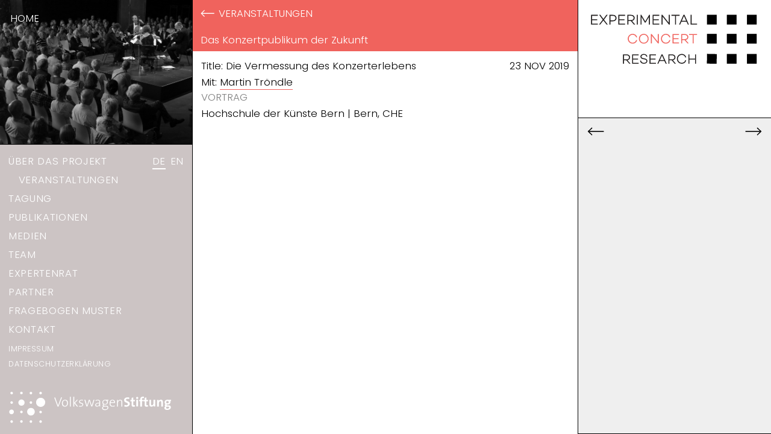

--- FILE ---
content_type: text/html; charset=UTF-8
request_url: https://experimental-concert-research.org/event/das-konzertpublikum-der-zukunft/?lang=de
body_size: 6513
content:
<!DOCTYPE html>
<html lang="de-DE" class="no-js">
<head>
	<meta charset="UTF-8">
	
	<meta name="viewport" content="width=device-width, initial-scale=1">
	<link rel="profile" href="http://gmpg.org/xfn/11">
	<link rel="stylesheet" href="https://use.fontawesome.com/releases/v5.2.0/css/all.css" integrity="sha384-hWVjflwFxL6sNzntih27bfxkr27PmbbK/iSvJ+a4+0owXq79v+lsFkW54bOGbiDQ" crossorigin="anonymous">
	<link rel="icon" type="image/png" href="https://experimental-concert-research.org/wp-content/themes/ecr_2018/favicon.png">
	<link rel="pingback" href="https://experimental-concert-research.org/xmlrpc.php">
	<link href="https://fonts.googleapis.com/css?family=Poppins:200,300,400,400i,700,700i" rel="stylesheet">
	<link href="https://fonts.googleapis.com/css?family=Quattrocento:400,700" rel="stylesheet">
	
	<link rel='dns-prefetch' href='//cdnjs.cloudflare.com' />
<link rel='dns-prefetch' href='//cdn.jsdelivr.net' />
<link rel='dns-prefetch' href='//s.w.org' />
		<script type="text/javascript">
			window._wpemojiSettings = {"baseUrl":"https:\/\/s.w.org\/images\/core\/emoji\/11\/72x72\/","ext":".png","svgUrl":"https:\/\/s.w.org\/images\/core\/emoji\/11\/svg\/","svgExt":".svg","source":{"concatemoji":"https:\/\/experimental-concert-research.org\/wp-includes\/js\/wp-emoji-release.min.js?ver=5.0.24"}};
			!function(e,a,t){var n,r,o,i=a.createElement("canvas"),p=i.getContext&&i.getContext("2d");function s(e,t){var a=String.fromCharCode;p.clearRect(0,0,i.width,i.height),p.fillText(a.apply(this,e),0,0);e=i.toDataURL();return p.clearRect(0,0,i.width,i.height),p.fillText(a.apply(this,t),0,0),e===i.toDataURL()}function c(e){var t=a.createElement("script");t.src=e,t.defer=t.type="text/javascript",a.getElementsByTagName("head")[0].appendChild(t)}for(o=Array("flag","emoji"),t.supports={everything:!0,everythingExceptFlag:!0},r=0;r<o.length;r++)t.supports[o[r]]=function(e){if(!p||!p.fillText)return!1;switch(p.textBaseline="top",p.font="600 32px Arial",e){case"flag":return s([55356,56826,55356,56819],[55356,56826,8203,55356,56819])?!1:!s([55356,57332,56128,56423,56128,56418,56128,56421,56128,56430,56128,56423,56128,56447],[55356,57332,8203,56128,56423,8203,56128,56418,8203,56128,56421,8203,56128,56430,8203,56128,56423,8203,56128,56447]);case"emoji":return!s([55358,56760,9792,65039],[55358,56760,8203,9792,65039])}return!1}(o[r]),t.supports.everything=t.supports.everything&&t.supports[o[r]],"flag"!==o[r]&&(t.supports.everythingExceptFlag=t.supports.everythingExceptFlag&&t.supports[o[r]]);t.supports.everythingExceptFlag=t.supports.everythingExceptFlag&&!t.supports.flag,t.DOMReady=!1,t.readyCallback=function(){t.DOMReady=!0},t.supports.everything||(n=function(){t.readyCallback()},a.addEventListener?(a.addEventListener("DOMContentLoaded",n,!1),e.addEventListener("load",n,!1)):(e.attachEvent("onload",n),a.attachEvent("onreadystatechange",function(){"complete"===a.readyState&&t.readyCallback()})),(n=t.source||{}).concatemoji?c(n.concatemoji):n.wpemoji&&n.twemoji&&(c(n.twemoji),c(n.wpemoji)))}(window,document,window._wpemojiSettings);
		</script>
		<style type="text/css">
img.wp-smiley,
img.emoji {
	display: inline !important;
	border: none !important;
	box-shadow: none !important;
	height: 1em !important;
	width: 1em !important;
	margin: 0 .07em !important;
	vertical-align: -0.1em !important;
	background: none !important;
	padding: 0 !important;
}
</style>
<link rel='stylesheet' id='wp-block-library-css'  href='https://experimental-concert-research.org/wp-includes/css/dist/block-library/style.min.css?ver=5.0.24' type='text/css' media='all' />
<link rel='stylesheet' id='contact-form-7-css'  href='https://experimental-concert-research.org/wp-content/plugins/contact-form-7/includes/css/styles.css?ver=5.0.5' type='text/css' media='all' />
<link rel='stylesheet' id='ecr-2018-css'  href='https://experimental-concert-research.org/wp-content/themes/ecr_2018/style.css?ver=5.0.24' type='text/css' media='all' />
<link rel='stylesheet' id='flexstyle-css'  href='https://experimental-concert-research.org/wp-content/themes/ecr_2018/css/flexslider.css?ver=5.0.24' type='text/css' media='all' />
<script type='text/javascript' src='https://cdnjs.cloudflare.com/ajax/libs/jquery/2.1.4/jquery.min.js?ver=5.0.24'></script>
<script type='text/javascript' src='https://experimental-concert-research.org/wp-content/themes/ecr_2018/js/jquery.flexslider.js?ver=5.0.24'></script>
<script type='text/javascript' src='https://experimental-concert-research.org/wp-content/themes/ecr_2018/js/jquery.smoothState.min.js?ver=5.0.24'></script>
<script type='text/javascript' src='https://cdn.jsdelivr.net/npm/blazy@1.8.2/blazy.min.js?ver=5.0.24'></script>
<script type='text/javascript' src='https://experimental-concert-research.org/wp-content/themes/ecr_2018/js/scripts.js?ver=5.0.24'></script>
<link rel='https://api.w.org/' href='https://experimental-concert-research.org/wp-json/' />
<link rel="EditURI" type="application/rsd+xml" title="RSD" href="https://experimental-concert-research.org/xmlrpc.php?rsd" />
<link rel="wlwmanifest" type="application/wlwmanifest+xml" href="https://experimental-concert-research.org/wp-includes/wlwmanifest.xml" /> 
<meta name="generator" content="WordPress 5.0.24" />
<link rel="canonical" href="https://experimental-concert-research.org/event/das-konzertpublikum-der-zukunft/" />
<link rel='shortlink' href='https://experimental-concert-research.org/?p=231' />
<link rel="alternate" type="application/json+oembed" href="https://experimental-concert-research.org/wp-json/oembed/1.0/embed?url=https%3A%2F%2Fexperimental-concert-research.org%2Fevent%2Fdas-konzertpublikum-der-zukunft%2F" />
<link rel="alternate" type="text/xml+oembed" href="https://experimental-concert-research.org/wp-json/oembed/1.0/embed?url=https%3A%2F%2Fexperimental-concert-research.org%2Fevent%2Fdas-konzertpublikum-der-zukunft%2F&#038;format=xml" />
			<title>Das Konzertpublikum der Zukunft | Experimental Concert Research</title>
	<meta property="og:title" content="Das Konzertpublikum der Zukunft | Experimental Concert Research" />
	<meta property="og:type" content="website" />
	<meta property="og:site_name" content="Experimental Concert Research" />
	<meta property="og:image" content="https://experimental-concert-research.org/wp-content/themes/ecr_2018/images/ogimage_ecr.png" />
	<meta property="og:url" content="https://experimental-concert-research.org/event/das-konzertpublikum-der-zukunft/?lang=de" />
	<meta property="og:description" content="ECR untersucht was das ästhetische Erleben im Konzert ausmacht." />
	<meta name="twitter:card" content="summary_large_image" />
	<meta name="twitter:title" content="Das Konzertpublikum der Zukunft | Experimental Concert Research">
	<meta name="twitter:description" content="ECR untersucht was das ästhetische Erleben im Konzert ausmacht." />
	<meta name="twitter:image" content="https://experimental-concert-research.org/wp-content/themes/ecr_2018/images/ogimage_ecr.png" />
	<meta itemprop="image" content="https://experimental-concert-research.org/wp-content/themes/ecr_2018/images/ogimage_ecr.png" />
	<meta name="description" content="ECR untersucht was das ästhetische Erleben im Konzert ausmacht.">
	<meta name="author" content="Experimental Concert Research">
	<script>
		$(document).ready( function() {
			function langInit() {
				var newLang = 'de';
				if(window.location.href.indexOf('lang=') > 0) { } else {
					var urlPath = window.location.protocol
						+ '//'
						+ window.location.host
						+ window.location.pathname
						+ '?lang='+newLang;
					history.pushState(null, $(document).find('title').text(), urlPath);
				}
			}
			langInit();	
		});
	</script>
</head>

<body class="events-template-default single single-events postid-231">
	
		<main class="main-wrapper" id="main-site">
			<div data-namespace="single-events" class="trigger-single-events">
			<div class="page_transition"><img src="https://experimental-concert-research.org/wp-content/themes/ecr_2018/images/transload.gif" class="img_load"></div>
			<div class="main-inner-wrapper">
				<section class="left_25">
					<button class="hamburger hamburger--spin dt_hide" type="button" aria-label="Menu" aria-controls="navigation">
					  <span class="hamburger-box">
					    <span class="hamburger-inner"></span>
					  </span>
					</button>
					<div class="navigation-wrap" id="nav-wrap">
						<div class="language_switch mob_hide"><span class="DE act"><a href="?lang=de">DE</a></span><span class="EN "><a href="?lang=en">EN</a></span></div>

						<nav id="navigation" class="navigation">
								  <ul class="main_menu">
								  	<li class="project"><a href="https://experimental-concert-research.org/das-projekt/?lang=de" class="nav_item">&Uuml;ber das Projekt</a></li>
								  	<li class="events"><a href="https://experimental-concert-research.org/event/?lang=de" class="nav_item">Veranstaltungen</a></li>
								  	<li class=""><a href="https://future-of-the-concert.org/?lang=en" class="nav_item" target="_blank">Tagung</a></li>
								  	<li class="pub"><a href="https://experimental-concert-research.org/publications/?lang=de" class="nav_item">Publikationen</a></li>
								  	<li class="press"><a href="https://experimental-concert-research.org/medien/?lang=de" class="nav_item">Medien</a>
								  		<a href="https://experimental-concert-research.org/presse-material/?lang=de" class="nav_item sub_nav_act">Pressematerial</a>
								  	</li>
								  	<li class="team"><a href="https://experimental-concert-research.org/team/?lang=de" class="nav_item">Team</a></li>
								  	<li class="boe"><a href="https://experimental-concert-research.org/board-of-experts/?lang=de" class="nav_item">Expertenrat</a></li>
								  	<li class="partners"><a href="https://experimental-concert-research.org/partners/?lang=de" class="nav_item">Partner</a></li>
								  	
								  	<li class="job"><a href="https://experimental-concert-research.org/fragebogen-muster/?lang=de" class="nav_item">Fragebogen Muster</a></li>
								  	<li class="contact"><a href="https://experimental-concert-research.org/kontakt/?lang=de" class="nav_item">Kontakt</a></li>
								</ul>
								<ul class="sub_menu">
								<li class="imprint"><a href="https://experimental-concert-research.org/impressum/?lang=de" class="subnav_item">Impressum</a></li>
								<li class="privacy"><a href="https://experimental-concert-research.org/privacy-policy/?lang=de" class="subnav_item">Datenschutzerkl&auml;rung</a></li>
								</ul>
							</nav>
						
						<div class="logoblock">
							<img src="https://experimental-concert-research.org/wp-content/themes/ecr_2018/images/VWST_Logo_wh.svg">
						</div>
					</div>
				</section>
				<header id="masthead" class="site-header" role="banner">
						<a href="https://experimental-concert-research.org/?lang=de" rel="home">
						<svg version="1.1" id="Layer_1" xmlns="http://www.w3.org/2000/svg" xmlns:xlink="http://www.w3.org/1999/xlink" x="0px" y="0px"
									 viewBox="0 0 509 176" style="enable-background:new 0 0 509 176;" xml:space="preserve" class="logo" preserveAspectRatio="none">
								<style type="text/css">
									.st0{fill:#221F1F;}
									.st1{fill:#ABD489;} 	 
									.st2{fill:#FF1F1F;}
								</style>
								<g>
								<rect x="348.1" y="18.3" fill="#000000" width="28.2" height="28.2"  />
								</g>
								<g>
								<rect x="405.6" y="18.3" fill="#000000" width="28.2" height="28.2" class="box2"/>
								</g>
								<g>
								<rect x="463.8" y="18.3" fill="#000000" width="28.2" height="28.2" class="box3"/>
								</g>
								<g>
								<rect x="348.1" y="73.5" fill="#000000" width="28.2" height="28.2" class="box4"/>

								</g>
								<g>
								<rect x="405.6" y="73.5" fill="#000000" width="28.2" height="28.2" class="box5"/>
								</g>
								<g>
								<rect x="405.6" y="131.6" fill="#000000" width="28.2" height="28.2" class="box6"/>
								</g>
								<g>
								<rect x="463.8" y="73.5" width="28.2" height="28.2" class="box7"/>


								</g>
								<rect x="463.8" y="131.6" fill="#000000" width="28.2" height="28.2" class="box8"/>
								<g>
								<rect x="348.1" y="131.6" width="28.2" height="28.2" class="box9" fill="#000000"/>
								<animateTransform attributeType="xml" attributeName="transform" type="rotate" from="-360 362.2 145.7" to="0 362.2 145.7" dur="620s" additive="sum" repeatCount="indefinite" />
								</g>
								<path class="st0" d="M15.6,31.2h14.9v2.7H15.6v9.9h16.5v2.7H12.7v-28h19.4v2.7H15.6V31.2z"/>
								<path class="st0" d="M48.3,34.8l-9.2,11.7h-3.4l10.7-13.9L36.1,18.5h3.6l8.7,11.8L57,18.5h3.6L50.2,32.6l10.7,13.9h-3.4L48.3,34.8z"
									/>
								<path class="st0" d="M75.6,18.5c6.4,0,10.7,3.7,10.7,9.3c0,5.7-4.4,9.5-11.1,9.5h-6.5v9.2h-2.9v-28H75.6z M75.5,34.6
									c4.8,0,7.9-2.8,7.9-6.8c0-4-3.2-6.6-7.9-6.6h-6.7v13.4H75.5z"/>
								<path class="st0" d="M94.6,31.2h14.9v2.7H94.6v9.9h16.5v2.7H91.7v-28h19.4v2.7H94.6V31.2z"/>
								<path class="st0" d="M120.7,36.3v10.2h-2.9v-28h10.4c6.3,0,10.7,3.4,10.7,8.9c0,4.6-3,7.7-7.7,8.6l9,10.4h-3.7l-8.8-10.2H120.7z
									 M128.1,33.6c4.6,0,7.8-2.3,7.8-6.2c0-3.9-3.3-6.3-7.8-6.3h-7.4v12.5H128.1z"/>
								<path class="st0" d="M148,46.5h-2.9v-28h2.9V46.5z"/>
								<path class="st0" d="M182.9,46.5H180l0-21.6L170.4,41h-2l-9.7-16.2l0.1,21.7h-2.9v-28h2.3l11.3,18.9l11.3-18.9h2.2V46.5z"/>
								<path class="st0" d="M193.7,31.2h14.9v2.7h-14.9v9.9h16.5v2.7h-19.4v-28h19.4v2.7h-16.5V31.2z"/>
								<path class="st0" d="M240.5,46.5H238l-18.3-22.7v22.7h-2.9v-28h2.4l18.4,23v-23h2.9V46.5z"/>
								<path class="st0" d="M258.6,21.2v25.3h-2.9V21.2h-10.4v-2.7H269v2.7H258.6z"/>
								<path class="st0" d="M274.2,38.3l-3.6,8.1h-3.1l12.7-28.2h2.8l12.7,28.2h-3.1l-3.6-8.1H274.2z M281.5,21.8l-6.1,13.9h12.3
									L281.5,21.8z"/>
								<path class="st0" d="M319.3,46.5h-18.5v-28h2.9v25.4h15.6V46.5z"/>
								<g>
									<path fill="#f0635d" d="M143,91.6h2.9c-1.3,6-6.3,10.1-12.9,10.1c-7.8,0-14.1-6.1-14.1-14.1s6.3-14.1,14.1-14.1
										c6.6,0,11.6,4.1,12.9,10.1H143c-1.2-4.5-4.9-7.4-10-7.4c-6.3,0-11.2,4.9-11.2,11.4S126.7,99,133,99C138.1,99,141.8,96.1,143,91.6z"
										/>
									<path fill="#f0635d" d="M179.3,87.6c0,7.8-6.3,14.1-14.1,14.1c-7.8,0-14.1-6.3-14.1-14.1c0-7.8,6.3-14.1,14.1-14.1
										C173,73.5,179.3,79.8,179.3,87.6z M176.5,87.6c0-6.3-4.9-11.5-11.3-11.5c-6.3,0-11.2,5.2-11.2,11.5c0,6.3,4.9,11.5,11.2,11.5
										C171.5,99.1,176.5,93.9,176.5,87.6z"/>
									<path fill="#f0635d" d="M208.7,101.1h-2.4l-17.7-22v22h-2.8V74.1h2.3l17.8,22.2V74.1h2.8V101.1z"/>
									<path fill="#f0635d" d="M239.1,91.6h2.9c-1.3,6-6.3,10.1-12.9,10.1c-7.8,0-14.1-6.1-14.1-14.1s6.3-14.1,14.1-14.1
										c6.7,0,11.6,4.1,12.9,10.1h-2.9c-1.2-4.5-4.9-7.4-10-7.4c-6.3,0-11.2,4.9-11.2,11.4S222.9,99,229.2,99
										C234.3,99,238,96.1,239.1,91.6z"/>
									<path fill="#f0635d" d="M251.3,86.4h14.4V89h-14.4v9.6h16v2.6h-18.8V74.1h18.8v2.6h-16V86.4z"/>
									<path fill="#f0635d" d="M276.5,91.3v9.8h-2.8V74.1h10.1c6.1,0,10.3,3.3,10.3,8.6c0,4.4-2.9,7.5-7.5,8.4l8.7,10.1h-3.5l-8.5-9.8H276.5z
										 M283.7,88.7c4.4,0,7.6-2.3,7.6-6c0-3.8-3.1-6.1-7.6-6.1h-7.2v12.1H283.7z"/>
									<path fill="#f0635d" d="M309.4,76.6v24.5h-2.8V76.6h-10.1v-2.6h23v2.6H309.4z"/>
								</g>
								<path class="st0" d="M108,150v9.8h-2.8v-27h10c6.1,0,10.3,3.3,10.3,8.6c0,4.4-2.9,7.5-7.5,8.3l8.7,10h-3.5l-8.5-9.8H108z
									 M115.2,147.4c4.4,0,7.5-2.3,7.5-6c0-3.8-3.1-6-7.5-6H108v12H115.2z"/>
								<path class="st0" d="M134.4,145.1h14.3v2.6h-14.3v9.5h15.9v2.6h-18.7v-27h18.7v2.6h-15.9V145.1z"/>
								<path class="st0" d="M175.6,139.5h-2.8c-0.6-3.3-3-5.4-7.5-5.4c-4.1,0-6.8,2-6.8,5.1c0,2.5,1.9,4,5.5,4.6l4.1,0.8
									c4.8,0.9,7.5,3.2,7.5,7c0,4.9-4,8.2-10,8.2c-6.5,0-10.6-3.4-11.2-9.2h2.8c0.7,4.2,3.6,6.7,8.6,6.7c4.3,0,7.1-2.1,7.1-5.3
									c0-2.3-1.6-4-5.1-4.6l-4.7-0.9c-5-0.9-7.5-3.4-7.5-7.1c0-4.6,3.9-7.7,9.6-7.7C170.6,131.6,175,134.2,175.6,139.5z"/>
								<path class="st0" d="M184.7,145.1H199v2.6h-14.3v9.5h15.9v2.6h-18.7v-27h18.7v2.6h-15.9V145.1z"/>
								<path class="st0" d="M210.9,152l-3.5,7.9h-3l12.3-27.2h2.7l12.3,27.2h-3L225,152H210.9z M217.9,136l-5.9,13.4h11.9L217.9,136z"/>
								<path class="st0" d="M239.4,150v9.8h-2.8v-27h10c6.1,0,10.3,3.3,10.3,8.6c0,4.4-2.9,7.5-7.5,8.3l8.7,10h-3.5l-8.5-9.8H239.4z
									 M246.5,147.4c4.4,0,7.5-2.3,7.5-6c0-3.8-3.1-6-7.5-6h-7.1v12H246.5z"/>
								<path class="st0" d="M285.1,149.8h2.9c-1.3,6-6.2,10-12.9,10c-7.8,0-14-6.1-14-14.1s6.2-14.1,14-14.1c6.6,0,11.6,4.1,12.9,10h-2.9
									c-1.2-4.4-4.8-7.3-9.9-7.3c-6.3,0-11.2,4.9-11.2,11.4s4.9,11.4,11.2,11.4C280.3,157.1,284,154.2,285.1,149.8z"/>
								<path class="st0" d="M316.4,159.8h-2.8v-12.1h-16.3v12.1h-2.8v-27h2.8v12.3h16.3v-12.3h2.8V159.8z"/>
								</svg></a>
								<div class="language_switch dt_hide"><span class="DE act"><a href="?lang=de">DE</a></span><span class="EN "><a href="?lang=en">EN</a></span></div>
					


					</header><!-- .site-header -->						
	<div class="top_left_panel" id="top_left_wrap"> 
		<a href="https://experimental-concert-research.org/?lang=de" rel="home" class="home_link up">Home</a>
							
							<div class="image-wrap col-right lazy" id="image-wrap" data-src="https://experimental-concert-research.org/wp-content/uploads/2018/11/event_default.jpg">
													</div>
	</div>
	<section role="main" class="center-wrap">

				<div class="about-wrap col-right" id="about-wrap">
				
					

		 			
				<div class="col_header_archive">
				<h5><a href="https://experimental-concert-research.org/event/?lang=de"><img src="https://experimental-concert-research.org/wp-content/themes/ecr_2018/images/pull_arrow_wh.svg" class="back_arrow">Veranstaltungen</a></h5>
				<h1 class="single_title">
					Das Konzertpublikum der Zukunft 				</h1>
				
				</div>
					<div class="scrolldiv">
						
							<div class="grid">
								<div class="grid-item-70">
									<p class="ev_sub">Title: Die Vermessung des Konzerterlebens</p>																				<p class="event_part">Mit: 																				    		<!--Rel Participant BLOCK-->
									    		<span class="part_list"><a href="https://experimental-concert-research.org/team/martin-trondle/?lang=de" class="">Martin  Tröndle</a></span>	
										        	
																						</p>																				<h5 class="op50">
										
										
										
						    									    		Vortrag						    								    			
						    			
						    
									</h5>
										<p class="event_part">Hochschule der Künste Bern | Bern, CHE</p>
								</div>
								<div class="grid-item-30 date_block up rt_txt">
										
																			
								    						<span>23</span>
															<span>Nov</span>
															<span>2019</span>
								    						
																								</a>									
								</div>
								
								
							</div>
							<div class="grid">
								<div style="height: 20px;"></div>
																																</div>
						
					</div>
				
									
								
											</div>

				


	</section>
	<section class="right_25">
					<!--Next Prev-->
		<div class="m-all clearfix postsnav grid">
						
		 					 	<div class="prev_post grid-item-50">
				 		<a href="https://experimental-concert-research.org/event/audience-research-in-the-arts-conference/?lang=de" class="artist-link">
				 			<img src="https://experimental-concert-research.org/wp-content/themes/ecr_2018/images/pull_arrow.svg" alt="vorheriger Veranstaltung" class=""></a>
				 	</div>
		 	
		 			 	
		 				 	<div class="next_post grid-item-50 rt_txt">
			 		<a href="https://experimental-concert-research.org/event/herrenhauser-gesprache/?lang=de" class="artist-link">
			 			<img src="https://experimental-concert-research.org/wp-content/themes/ecr_2018/images/push_arrow.svg" alt="nächster Veranstaltung" class=""></a>
			 	</div>
		 			</div>
		<!--END Next / Prev-->
		<div class="team-wrap" id="team-wrap">
						<!--Related Pub-->
		 				
											<h5 class="panel_header">Aktuelle Veröffentlichungen </h5>
											
												<div class="rel_project">
													<div class="vertical_align_ab">
																										<h3 class="block_title">
																<a href="https://experimental-concert-research.org/publications/classical-concert-visitor-types-attendance-motivation-expectation-and-experience/?lang=de" class="">
																																																			 Classical Concert Visitor Types: Attendance Motivation, Expe...																																																	</a>
															</h3>
													<span class="sans">
											In: 
											<a href="https://www.tandfonline.com/doi/full/10.1080/10632921.2025.2480585" target="_blank" class="pub--link">											The Journal of Arts Management, Law, and Society										  	</a>										  					
										  				</span>
										  	<!--										  				
																		<p class="event_part">Author(s): 
																<span class="author--list">Tröndle, M.</span>
								
															<span class="author--list">Weining, C.</span>
								
															<span class="author--list">Wald-Fuhrmann, M.</span>
								
															<span class="author--list">Tschacher, W.</span>
								
														</p>
							-->
								<!--<p class="event_part lg-dt--only">DOI: https://doi.org/10.1080/10632921.2025.2480585</p>-->
								</div></div>
								<div class="read_more_block up">
													<a href="https://experimental-concert-research.org/publications/classical-concert-visitor-types-attendance-motivation-expectation-and-experience/?lang=de" class="">
													<span class="grid-item-50">Weiter lesen</span>
													  <span class="grid-item-50 rt_txt"><img src="https://experimental-concert-research.org/wp-content/themes/ecr_2018/images/push_arrow.svg" class="more_arrow"></span>
													</a>
												</div>

								
												      	
													

												
</div>
	

					<div class="event-wrap" id="event-wrap">
								<div class="top_next_concert">		
												
												
												

											
					</div>				

					</div>
						
	</section>


	


	
	
	</div>	






	<footer id="colophon" class="site-footer" role="contentinfo">
		<div class="grid grid-pad maxwrap">
			<div class="grid-item-25">
				
			</div>
			<div class="grid-item-25">
				
			</div>
			<div class="grid-item-25">
				
			</div>
			
		</div>
			
	</footer><!-- .site-footer -->
</div>
</main>

<script type='text/javascript'>
/* <![CDATA[ */
var wpcf7 = {"apiSettings":{"root":"https:\/\/experimental-concert-research.org\/wp-json\/contact-form-7\/v1","namespace":"contact-form-7\/v1"},"recaptcha":{"messages":{"empty":"Please verify that you are not a robot."}}};
/* ]]> */
</script>
<script type='text/javascript' src='https://experimental-concert-research.org/wp-content/plugins/contact-form-7/includes/js/scripts.js?ver=5.0.5'></script>
<script type='text/javascript' src='https://experimental-concert-research.org/wp-includes/js/wp-embed.min.js?ver=5.0.24'></script>
</body>
</html>


--- FILE ---
content_type: text/css
request_url: https://experimental-concert-research.org/wp-content/themes/ecr_2018/style.css?ver=5.0.24
body_size: 7638
content:
/*
Theme Name: Experimental Concert Research
Author: Leaky Studio
*/


/**
 * Table of Contents
 *
 * 0.0 - Fonts
 * 1.0 - Normalize
 * 2.0 - Typography
 * 3.0 - JS Controllers
 * 4.0 - Structure
 * 5.0 - Header
 * 6.0 - Menus
 * 7.0 - Footer
 * 8.0 - Splash
 * 9.0 - Body 
 
 * 14.0 - Media Queries
 *    14.1 - >= 710px
 *    14.2 - >= 783px
 *    14.3 - >= 910px
 *    14.4 - >= 985px
 *    14.5 - >= 1200px
 * 15.0 - Print
 */


/**
 * 1.0 - Normalize
 *
 * Normalizing styles have been helped along thanks to the fine work of
 * Nicolas Gallagher and Jonathan Neal http://necolas.github.com/normalize.css/
 */

html {
	font-family: sans-serif;
	-webkit-text-size-adjust: 100%;
	-ms-text-size-adjust: 100%;
	margin: 0;
	padding: 0;
}

body {
	margin: 0;
	padding: 0;
	font-size: 14px;
}

article,
aside,
details,
figcaption,
figure,
footer,
header,
main,
menu,
nav,
section,
summary {
	display: block;
}

audio,
canvas,
progress,
video {
	display: inline-block;
	vertical-align: baseline;
}
a {cursor: pointer;}

audio:not([controls]) {
	display: none;
	height: 0;
}

[hidden],
template {
	display: none;
}

a {
	background-color: transparent;
}

abbr[title] {
	border-bottom: 1px dotted;
}

small {
	font-size: 80%;
}

sub,
sup {
	font-size: 75%;
	line-height: 0;
	position: relative;
	vertical-align: baseline;
}

sup {
	top: -0.5em;
}

sub {
	bottom: -0.25em;
}

img {
	border: 0;
}

svg:not(:root) {
	overflow: hidden;
}

figure {
	margin: 0;
}

hr {
	-webkit-box-sizing: content-box;
	-moz-box-sizing: content-box;
	box-sizing: content-box;
}

code,
kbd,
pre,
samp {
	font-size: 1em;
}

button,
input,
optgroup,
select,
textarea {
	color: inherit;
	font: inherit;
	margin: 0;
}

select {
	text-transform: none;
}

button {
	overflow: visible;
}
button:focus {
	outline: none;
}

button,
input,
select,
textarea {
	max-width: 100%;
}

button,
html input[type="button"],
input[type="reset"],
input[type="submit"] {
	-webkit-appearance: button;
    cursor: pointer;
    border: 0;
    font-family: "Poppins", sans-serif;
    text-transform: uppercase;
    color: #FFF;
    background-color: #000;
    font-size: 1em;
    padding: 12px 12px 8px;
    margin-bottom: 10px;
    margin-top: 1em;
}
input[type="text"],input[type="email"] {
	border-left: none;
	border-right: none;
	width: 100%;
	border-top: none;
	border-bottom: solid 1px #000;
	color: #000;
}
input[type="text"]:focus,input[type="email"]:focus {
	outline: none;
	border-bottom: solid 1px #F0635D;
}

button[disabled],
html input[disabled] {
	cursor: default;
	opacity: .5;
}

button::-moz-focus-inner,
input::-moz-focus-inner {
	border: 0;
	padding: 0;
}

input[type="checkbox"],
input[type="radio"] {
	-webkit-box-sizing: border-box;
	-moz-box-sizing: border-box;
	box-sizing: border-box;
	margin-right: 0.4375em;
	padding: 0;
}

input[type="number"]::-webkit-inner-spin-button,
input[type="number"]::-webkit-outer-spin-button {
	height: auto;
}

input[type="search"] {
	-webkit-appearance: textfield;
}

input[type="search"]::-webkit-search-cancel-button,
input[type="search"]::-webkit-search-decoration {
	-webkit-appearance: none;
}
.clearer:after {
    visibility: hidden;
    display: block;
    font-size: 0;
    content: " ";
    clear: both;
    height: 0;
}

fieldset {
	border: 1px solid #d1d1d1;
	margin: 0 0 1.75em;
	min-width: inherit;
	padding: 0.875em;
}

fieldset > :last-child {
	margin-bottom: 0;
}

legend {
	border: 0;
	padding: 0;
}

textarea {
	overflow: auto;
	width: 100%;
	margin-top: 0.8em;
	border: solid 1px #000;
	height: 8em;
	vertical-align: top;
}
textarea:focus {
	border: solid 1px #F0635D;
	outline: none;
}


optgroup {
	font-weight: bold;
}

/**
* 2.0 - Typography / Colour
*/
h1,h2,h3,h4,h5 {
	font-family: 'Poppins', sans-serif;
	font-weight: 300;
}
.center-wrap .about-wrap .scrolldiv p.press_subtitle {
	font-family: 'Poppins', sans-serif;
	font-weight: 300;
	font-size: 1.2em;
	margin-bottom: 0;
}
.trigger-page-impressum .scrolldiv h3,
.trigger-page-privacy-policy .scrolldiv h3{
	margin-bottom: 0.3em;
}
.trigger-page-impressum .scrolldiv a {
	color: #000;
	border-bottom: solid 1px #000;
}
.scrolldiv h3:first-child {
	margin-top: 0;
}
.commalist:after {
	content: ", ";
}
.commalist:last-child:after {
	content: "";
}

#info h3 {
	margin: -7px 0 0 0;
}
#info h3.role {
	margin:1.0em 0 0;
	font-size: 1.1em; 
	color: #F0635D;
}
#info a {
	border-bottom: solid 1px #000;
	color: #000;
}
.op50 {
	opacity: 0.5;
}
.center-wrap .about-wrap .scrolldiv .boe_bio p {
	font-family: 'Poppins', sans-serif !important;
	font-weight: 300 !important;
	margin: 0.3em 0 0 !important;
}
.center-wrap .about-wrap .scrolldiv p.team_position {
	font-size: 1.1em;
	margin: 0;
	line-height: 1.5;
	font-family: 'Poppins', sans-serif !important;
	font-weight: 300 !important;
}
.team-wrap h3 a {
	color: #F0635D;
}
p.konzert--tickets--link a {
	color: #FFF;
	border-bottom: solid thin #F0635D;
}
.team-wrap a.pub--link, .team-wrap .read_more_block a {
color: #000;
}
.part_list:after {
	content: ", "
}
.part_list:last-child:after {
	content: ""
}
.grid-item-30 h5 a {
	color: #000;
	border-bottom: solid thin #F0635D;
} 
p.sans, .sans {
	margin: 0 !important;
	font-family: 'Poppins', sans-serif !important;
	font-weight: 300 !important;
}
.grid-item-60 .sans {
	font-size: 1.1em;
}
.center-wrap .about-wrap .scrolldiv p.event_part {
	margin: 5px 0 0;
	font-family: 'Poppins', sans-serif !important;
	font-weight: 300;
	font-size: 1.1em;
}
.trigger-single-events .center-wrap .about-wrap .scrolldiv .grid-item-70 h5 {
	margin: 0.1em 0;
}
.trigger-single-events .center-wrap .about-wrap .scrolldiv p.event_part {
	font-size: 1.2em;
}
.center-wrap .about-wrap .scrolldiv .serif {
	font-family: 'Quattrocento', serif !important;
	font-weight: 400;
	font-size: 1.2em;
}
ul.logos li {
	display: inline-block;
	padding-right: 1em;
	width: calc(35% - 1em);
	vertical-align: middle;
}
.asset-title h3, .asset-title h1 {
	margin: 0;
	line-height: 1.2em;
}
.ct_txt {
	text-align: center;
}
.rt_txt {
 text-align: right; 
 }
.read_more_block {
	position: absolute;
    bottom: 1em;
    width: calc(100% - 2em);
}
h3.block_title {
	margin: 3px 0 0;
	line-height: 1.2;
}
.download_block {
	margin: 1em 0;
	font-size: 1.1em;
}
.download_block a {
	color: #000;
}
.date_block {
	font-family: 'Poppins', sans-serif !important;
	font-weight: 300 !important;
	font-size: 1.2em;
	line-height: 1.2;
}
ul.line_list li ul {
	margin: 0.3em 0 1em;
}
ul.line_list li ul li {
	border-bottom: solid 0px #000;
    padding: 0.0em 0em 0.3em;
    font-size: 1.1em;
    font-family: 'Quattrocento', serif !important;
    transition: all 0.2s ease-in-out;
}
.line_list .grid-item-20 h5 {
	margin: 0;
	line-height: 1.2;
}
h3.event_title {
	font-family: 'Quattrocento', serif !important;
	font-weight: 700;
	font-size: 1.3em;
}
.ev_subtitle {
	font-weight: 400;
	font-size: 1em;
	padding-top: 0.3em;
}
.date_block h5 {
	font-size: 1em;
	margin: 0.3em 0 0;
}
p.name, .team-wrap p.team_position {
	margin-bottom: 0;
}
.team-wrap p.team_position {
margin-top: 0;	
}
.center-wrap .about-wrap .scrolldiv p.ev_sub {
	font-size: 1.2em;
	font-family: 'Poppins', sans-serif !important;
	font-weight: 300;
	margin-bottom: 0.3em;
	margin-top: 0;
	line-height: 1.2;
}
p.email {
	margin-bottom: 1.5em;
	margin-top: 0;
}
.trigger-archive-team .scrolldiv .grid-item-50.rt_txt p {
	font-size: 0.85em;
}
h3.body_text {
	margin: 30px 0 0.2em;
	line-height: 1.2;
	color: #F0635D;
	letter-spacing: 0.04em;
	font-size: 1.2em;
	text-transform: uppercase;
}
.date_holder h3 {
	margin: 2px 0;
}
.top_next_concert h4,
.event-wrap .flexslider h4 {
	font-size: 1.1em;
	margin: 0;
}
h3 {
	font-size: 1.2em;
}
h4, h5 {
    font-size: 1.2em;
    line-height: 1.2;
}
.event-wrap h5 {
	text-transform: none;
	line-height: 1.2;
}
.trigger-single-team .event-wrap h5 {
	text-transform: uppercase;
}
h5 {
	text-transform: uppercase;
}
.trigger-home .scrolldiv h3, .trigger-page-das-projekt .scrolldiv h3{
	color: #F0635D;
	margin-bottom: 0.1em;
}
.up {
	text-transform: uppercase;
}

.rgtal {
	text-align: right;
}
p.konzert--tickets--link {
	margin: 0.5em 0;
}

ul {
	list-style: none;
	margin: 0;
	padding: 0;
}

ul li {
	list-style: none;
	margin: 0;
	padding: 0;
}

strong {
	font-family: 'Poppins', sans-serif;
	font-weight: 700;
}
h1.archive_title {
	position: absolute;
    bottom: 0.35em;
    color: #FFF;
    letter-spacing: 0.03em;
    font-size: 1.2em;
    left: 0.80em;
	margin: 0;
}
.lg-dt--only {
	display: none;
}
.trigger-single-team .col_header_archive h5,
.trigger-single-events .col_header_archive h5,
.trigger-single-medien .col_header_archive h5,
.trigger-single-publications .col_header_archive h5,
.trigger-home .col_header_archive h5 {
	position: absolute;
    top: 0.7em;
    left: 0.8em;
	margin: 0;
}
.trigger-single-team  .event-wrap .flexslider h4 {
line-height: 1.25;
}
.trigger-single-team .event-wrap {
	color: #FFF;
}
.trigger-single-team .event-wrap h3.block_title a {
	color: #FFF;
	border-bottom: solid thin #FFF;
}
.trigger-single-team .event-wrap h3.block_title {
	margin-bottom: 8px;
}
.trigger-home .col_header_archive h5 {
	color: #FFF;
}
.author--pub a {
	color: #000;
	margin-left: 1em;
    text-indent: -1em;
    display: block;
}
h1.single_title {
	text-transform: none;
	position: absolute;
    bottom: 0.35em;
    color: #FFF;
    letter-spacing: 0.0em;
    font-size: 1.2em;
    left: 0.80em;
	margin: 0;
}
h1.list--single_title {
	text-transform: none;
    line-height: 1.3;
	margin: 0 0 5px 0;
	color: #F0635D;
	font-family: 'Quattrocento', serif !important;
    font-weight: 700;
    font-size: 1.3em;
}
h5.panel_header {
	margin-top: 0;
}
#rs ul li, .trigger-page-privacy-policy .scrolldiv ul li {
	font-family: 'Quattrocento', serif;
	margin-bottom: 1.0em;
	text-indent: -1em;
	font-size: 1.1em;
	padding-left: 1em;
    line-height: 1.3;
    font-weight: 400;
}
#rs ul li:before, .trigger-page-privacy-policy .scrolldiv ul li:before{
	content: "— ";
	width: 1em;
}
#rs ul, .trigger-page-privacy-policy .scrolldiv ul {
	margin-left: 0em;
    margin-right: 2em;
}
a.home_link {
	display: none;
	position: absolute;
	top: 1em;
	font-size: 1.2em;
	left: 1em;
	z-index: 9;
	color: #FFF;
}

/*LINKS*/
.postsnav {
	position: fixed;
	bottom: 0;
	top: auto;
	border-top: solid 1px #000;
	border-bottom: solid 1px #000;
	width:100%;
	z-index: 99;
	background-color: #efefef;
	height: 20px;
	right: 0;
	padding: 1em 1em 0.7em;
}
.postsnav img {
	width: 30px;
	display: inline-block;
	height: auto;
}
a[href$=".pdf"]:before {
    content: '\f1c1' !important;
    display: inline-block;
    -webkit-font-smoothing: antialiased;
    font-family: FontAwesome;
    padding-top: 0.0em;
    padding-right: 0.2em;
    font-size: 1em;
    vertical-align: top;
}

/**
 * 3.0 - JS Controllers
 */
 ::-webkit-scrollbar {
    width: 0px;
    background: transparent;
}
.inactive {
	display: none !important;
} 

.lazy {
    -webkit-transition: opacity 500ms ease-in-out;
    -moz-transition: opacity 500ms ease-in-out;
    -o-transition: opacity 500ms ease-in-out;
    transition: opacity 500ms ease-in-out;
    max-width: 100%;
    opacity: 0;
    -webkit-transform: translate3d(0,0,0);
}
img.back_arrow {
	display: inline-block;
	margin-right: 6px;
	margin-left: -1px;
	width: 25px;
}
img.more_arrow {
	width: 25px;
    display: inline-block;
    text-align: right;
}
.large_video_combine {
	width: 100%;
    max-width: 950px;
    margin: 1.5em auto 40px;
}
.embed-container iframe, .embed-container object, .embed-container embed {
    position: absolute;
    top: 0;
    left: 0;
    width: 100%;
    height: 100%;
}
.embed-container { 
		position: relative; 
		padding-bottom: 56.25%;
		height: 0;
		overflow: hidden;
		max-width: 100%;
		height: auto;
	} 
.lazy.b-loaded {
    opacity: 1;
}
.expand_block {
	position: absolute;
    z-index: 9;
    width: 24px;
    right: 1em;
    bottom: 1em;
    transition: all 0.3s ease-in-out;
}
.expand_block:hover {
	transform: scale(1.5);
	}
.page_transition {
	width: 100%;
	background-color: #FFF;
	position: absolute;
	border-top: solid 1px #000;
	border-bottom: solid 1px #000;
	z-index: 0;
	left: 0%;
	top: 25%;
	height: 50%;
	opacity: 0;
	transition: all 0.3s ease-in-out; 
}
img.img_load {
	position: absolute;
	top: 50%;
	left: 50%;
	width: 75px;
	transform:translate(-50%,-50%);
}
.vertical_align_ab {
	position: absolute;
	top: 50%;
	width: calc(100% - 30px);
	transform:translate(0%,-50%);
}
.is-exiting .page_transition {
	opacity: 1;
	z-index: 9;
}
.trigger-single-team .team-wrap, .trigger-single-team .event-wrap,
.trigger-page-partners .team-wrap, .trigger-page-partners .event-wrap,
.trigger-archive-team .team-wrap, .trigger-archive-team .event-wrap {
	display: none;
}
/**
MEDIA
**/



/**
 * 4.0 - Structure
 */
 
 
body {
	font-family: 'Poppins', sans-serif;
	font-weight: 300;
}
body, html {
    height: 100%;
    margin: 0;
    padding: 0;
}
.left_25 {
	position: relative;
	width: 50%;
	position: relative;
    width: 50%;
    height: 25%;
}
[class*='trigger-'] {
  height: 100%;
  width: 100%;
}
.top_left_panel {
    padding: 0em;
    position: absolute;
    top: 0;
    z-index: 99;
    left: 0;
    width: 50%;
    height: 25%;
    border-right: solid 1px #000;
    border-bottom: solid 1px #000;
    transition: all 0.3s ease-in-out;
}
.top_left_panel.wide {
	width:calc(100% + 0px);
	z-index: 99999;
	height: 50%;
	background-color: #000;
}
.top_left_panel.wide .close_block {
	opacity: 1;
}
.top_left_panel.wide .expand_block {
	opacity: 0;
}
.site-header {
	width: 50%;
    position: absolute;
    height: 25%;
    top: 0;
    border-bottom: solid 1px #000;
    right: 0;
    padding: 1em;
}
.navigation-wrap {
background: #CCC4C4;
position: absolute;
border-right: solid 1px #000;
z-index: 9;
top: -200%;
height: 200%;
transition: all 0.4s ease-in-out;
width: 100%;
padding: 1em;
}
.navigation-wrap.is-active {
	display: block;
	top: 100%;
}
.center-wrap {
	position: relative;
	width: 100%;
    height: 50%;
}
 
.cf {
	 clear: both;
}
 
*, *:after, *:before {
  -webkit-box-sizing: border-box;
  -moz-box-sizing: border-box;
  box-sizing: border-box;
} 

.grid:after, .clearfix {
	content: "";
	display: table;
	clear: both;	
}
.main-wrapper {
    height: 100%;
    overflow: hidden;
    position: relative;
    width: 100%;
}
.main-inner-wrapper {
    height: 100%;
}

img {
	width: 100%;
	max-width:100%;
	height: auto;
	display: block;
}
a {
	text-decoration: none;
}
[class*='grid-item-'] {
  float: left;
}
.sub_nav_single {
	border-bottom: solid 1px #000;
	border-top: solid 1px #000;
	background-color: #FFF;
	position: absolute;
	bottom: 0;
	width: 100%;
}
.sub_nav_single .grid-item-33 {
	text-align: center;
	padding: 0.8em;
}
.sub_nav_single .grid-item-33:first-child {
	border-right: solid 1px #000;
}
.sub_nav_single .grid-item-33:last-child {
	border-left: solid 1px #000;
}

/**
 * 5.0 - Header
 */
 .logoblock {
	position: absolute;
	bottom: 1.2em;
	left: 1em;
	display: block;
    right: 1em;
    width: 85%;
}

.trigger-single-team .event-wrap {
background: #EDA2A2;
	}
.event-wrap {
	right: 0%;
    bottom: 0%;
    width: 50%;
    height: 25%;
    position: absolute;
    padding: 1em;
    background: #EDA2A2;
    border-top: solid 1px #000; 
}
.press_wrap {
    padding: 1em;
    background-color: #9E9A9A;
}
.team-wrap {
	position: absolute;
    padding: 1em;
    width: 50%;
    height: 25%;
}
.mob_hide {
	display: none;
}

section {
    display: block;
}

.right_25 .image-wrap.wide .pullarrow {
	display: none;
}
.right_25 .image-wrap.wide .pusharrow {
	display: inline-block;
}
.pullarrow {
	width: 30px;
    display: inline-block;
    padding-right: 0.3em;
    vertical-align: middle;
}
.pusharrow {
	width: 30px;
    display: none;
    padding-right: 0.3em;
    vertical-align: middle;
}
p.ev_sub {
	line-height: 1.2;
}
.top_next_concert h5 {margin-top: 0; margin-bottom:5px;color: #FFF;}
.top_next_concert, .top_next_concert a {color: #FFF;}
.center-wrap .about-wrap .col_header{
	background: #fff;
    padding: 1em;
    width: 100%;
    text-transform: uppercase;
}
.center-wrap .about-wrap .col_header_archive {
background: #F0635D;
    padding: 1em;
    height: 85px;
    position: relative;
    width: 100%;
    text-transform: uppercase;	
}
.sub_nav_single a {
	color: #000;
	transition: all 0.2s ease-in-out;
}
.col_header_archive a {
	color: #FFF;
	transition: all 0.2s ease-in-out;
}
.col_header_archive h5 a:hover {
padding-left: 0.5em;
}
.center-wrap .about-wrap .col_header h5,
.right_25 .image-wrap .col_header h5 {
    margin: 0;
    padding: 0 0px;
}
.right_25 .image-wrap .col_header h5 {
	display: inline-block;
	float: left;
	}
.close_block:hover, .expand_block:hover {
	cursor: pointer;
}
.close_block {
	display: block;
    width: 24px;
    position: absolute;
    z-index: 8;
    right: 1em;
    top: 1em;
    opacity: 0;
    text-align: right;
    transition-delay: 0.6s;
    -webkit-transition-delay: 0.6s;
    -moz-transition-delay: 0.6s;
    -o-transition-delay: 0.6s;
    transition: all linear 0.3s;
}
.trigger-archive-team .center-wrap .about-wrap .scrolldiv,
.trigger-archive-events .center-wrap .about-wrap .scrolldiv,
.trigger-archive-medien .center-wrap .about-wrap .scrolldiv,
.trigger-page-board-of-experts .center-wrap .about-wrap .scrolldiv,
.trigger-page-board-of-experts .center-wrap .about-wrap .scrolldiv,
.trigger-page-presse-material .center-wrap .about-wrap .scrolldiv{
	padding: 0em;
}
.center-wrap .about-wrap .scrolldiv {
	-webkit-box-flex: 1;
    -ms-flex: 1;
    flex: 1;
    overflow: auto;
    padding: 1em;
    width: 100%;
}
.scrolldiv {
overflow-y: scroll;
    overflow-x: hidden;
    height: 100% !important;
}
.center-wrap .about-wrap .scrolldiv p:first-child {
	margin-top: 0;
}
.large_image_gallery {
	height: 100%;
}
.center-wrap .about-wrap .scrolldiv p label {
	font-family: 'Poppins', sans-serif;
	font-size: 1.1em;
	font-weight: 300;
	line-height: 1.5;
}
.center-wrap .about-wrap .scrolldiv p {
	font-family: 'Quattrocento', serif;
	font-size: 1.1em;
	line-height: 1.5;
	font-weight: 400;
	margin: 0 0 1em;
}
.trigger-single-team .center-wrap,
.trigger-single-events .center-wrap,
.trigger-single-medien .center-wrap {
	height: calc(75% - 40px);
}
.trigger-archive-team .center-wrap,
.trigger-archive-events .center-wrap,
.trigger-archive-medien .center-wrap,
.trigger-page-partners .center-wrap {
	height: calc(75% - 0px);
}
.center-wrap .about-wrap .scrolldiv p a {
	color: #000;
	border-bottom: solid thin #F0635D;
	text-decoration: none;
}
.center-wrap .about-wrap .scrolldiv p a:hover {
	color: #F0635D;
	}

#panel_act:hover {
	cursor: pointer;
}
.image-wrap {
    height: 100%;
   position: absolute;
    width: 100%;
}
.trigger-single-team .image-wrap,
.trigger-single-events .image-wrap,
.trigger-archive-team .image-wrap,
.trigger-page-privacy-policy .image-wrap,
.trigger-page-impressum .image-wrap,
.trigger-page-board-of-experts .image-wrap,
.trigger-archive-medien .image-wrap,
.trigger-page-presse-material .image-wrap,
.trigger-archive-publications .image-wrap{
background-size: cover;
background-position: center;
 -webkit-filter: grayscale(1); /* Google Chrome, Safari 6+ & Opera 15+ */
  filter: grayscale(1); /* Microsoft Edge and Firefox 35+ */
	}
.trigger-page-partners .scrolldiv a img {
	 -webkit-filter: grayscale(1); /* Google Chrome, Safari 6+ & Opera 15+ */
  filter: grayscale(1); /* Microsoft Edge and Firefox 35+ */
  transition: all linear 0.2s;
}
.trigger-page-partners .scrolldiv a:hover img {
	 -webkit-filter: grayscale(0); /* Google Chrome, Safari 6+ & Opera 15+ */
  filter: grayscale(0); /* Microsoft Edge and Firefox 35+ */
  transition: all linear 0.5s;
}
.image-wrap {
	transition: all linear 0.5s;
}


.trigger-single-team .center-wrap .about-wrap .scrolldiv {
	padding: 1em 1em 60px;
}
.center-wrap .about-wrap {
    display: block;
    display: -webkit-box;
    display: -ms-flexbox;
    display: flex;
    -webkit-box-orient: vertical;
    -webkit-box-direction: normal;
    -ms-flex-direction: column;
    flex-direction: column;
    width: 100%;
    height: 100%;
}
.dt_hide.language_switch {
	position: absolute;
	bottom: 0.8em;
	right: 1.4em;
	font-size: 1.2em;
	letter-spacing: 0.03em;
}
.file_size {
	padding-left: 0.5em;
	opacity: 0.5;
	font-size: 0.7em;
}
span.DE {
	margin-right: 0.5em;
}
.navigation-wrap a {
	text-decoration: none;
	color: #FFF;
}
ul.logos {
	margin-bottom: 3.5em;
}
ul.logos li img {
	max-width: 250px;
	margin: 0 auto;
}
.logos h3 {
	font-size: 1em;
	line-height: 1.2;
	display: none;
}
.dt_hide.language_switch a {
	color: #000;
}
.dt_hide.language_switch span.act {
	border-top: solid 2px #000;
}
.language_switch span.act {
	border-bottom: solid 2px #FFF;
}
.single_logo_block {
	width:100%;
	max-width: 386px;
	margin: 0.5em 0 3em;
	display: block;
}
.author--list:after {
	content: ", ";
}
.author--list:last-child:after {
	content: "";
}
a.pub--link {
	border-bottom: solid thin #F0635D;
}
.trigger-page-partners .center-wrap .about-wrap .scrolldiv p {
	font-size: 1.05em;
	font-family: 'Poppins', sans-serif;
    font-weight: 300;
}
.trigger-page-partners .center-wrap .about-wrap .scrolldiv h3:first-child {
	color: #F0635D;
}
.trigger-single-team li.team, .trigger-archive-team li.team, .trigger-page-das-projekt li.project, .trigger-page-kontakt li.contact, .trigger-archive-events li.events,
.trigger-single-events li.events, .trigger-archive-medien li.press, .trigger-single-medien li.press, .trigger-page-partners li.partners, .trigger-page-board-of-experts li.boe,
.trigger-page-presse-material li.press, .trigger-archive-publications li.pub, .trigger-single-publications li.pub, .trigger-page-fragebogen-muster li.job{
	padding-left: 1em;
}
.main_menu {
	font-size: 1.2em;
letter-spacing: 0.04em;
text-transform: uppercase;
}
.main_menu li {
	padding-bottom: 0.3em;
}
.main_menu li a {
	transition: all linear 0.2s;
}
.main_menu li a:hover {
	padding-left: 1em;
}
.sub_nav_act {
	margin-left: 1em;
	float: right;
	display: none;
}
.trigger-archive-medien .sub_nav_act, .trigger-single-medien .sub_nav_act, .trigger-page-presse-material .sub_nav_act{
	display: block;
}
ul.line_list li {
	border-bottom: solid 1px #000;
	padding: 1em 1em 0.85em;
	transition: all 0.2s ease-in-out;
}
.trigger-archive-publications ul.line_list li,
.trigger-single-publications ul.line_list li,
.trigger-page-stellen-jobangebote ul.line_list li {
	margin: -1em -1em 1em;
}
.trigger-archive-team ul.line_list li:last-child {
	border-bottom: none;
}
ul.line_list li:hover {
	background-color: #efefef;
}

ul.line_list li a {
	color: #000;
}
ul.line_list li h3 {
margin: 0 0 0.2em;
line-height: 1.3;
}


/**
 * 6.0 - Menus
 */
.hamburger {
  padding: 9px 0px;
  display: inline-block;
  cursor: pointer;
  position: relative;
    z-index: 9999;
  transition-property: opacity, filter;
  transition-duration: 0.15s;
  transition-timing-function: linear;
  font: inherit;
  color: inherit;
  text-transform: none;
  background-color: transparent;
  border: 0;
  margin: 0;
  overflow: visible; }
  .hamburger:hover {
    opacity: 0.7; }

.hamburger-box {
  width: 40px;
  height: 24px;
  display: inline-block;
  position: relative; }

.hamburger-inner {
  display: block;
  top: 50%;
  margin-top: -2px; }
  .hamburger-inner, .hamburger-inner::before, .hamburger-inner::after {
    width: 40px;
    height: 2px;
    background-color: #000;
    border-radius: 0px;
    position: absolute;
    transition-property: transform;
    transition-duration: 0.15s;
    transition-timing-function: ease; }
  .hamburger-inner::before, .hamburger-inner::after {
    content: "";
    display: block; }
  .hamburger-inner::before {
    top: -10px; }
  .hamburger-inner::after {
    bottom: -10px; }



.conference_pr {
	position: absolute;
    bottom: 0.5em;
    width: calc(100% - 2em);
}



/*
   * Spin
   */
.hamburger--spin .hamburger-inner {
  transition-duration: 0.22s;
  transition-timing-function: cubic-bezier(0.55, 0.055, 0.675, 0.19); }
  .hamburger--spin .hamburger-inner::before {
    transition: top 0.1s 0.25s ease-in, opacity 0.1s ease-in; }
  .hamburger--spin .hamburger-inner::after {
    transition: bottom 0.1s 0.25s ease-in, transform 0.22s cubic-bezier(0.55, 0.055, 0.675, 0.19); }

.hamburger--spin.is-active .hamburger-inner {
  transform: rotate(225deg);
  transition-delay: 0.12s;
  transition-timing-function: cubic-bezier(0.215, 0.61, 0.355, 1); }
  .hamburger--spin.is-active .hamburger-inner::before {
    top: 0;
    opacity: 0;
    transition: top 0.1s ease-out, opacity 0.1s 0.12s ease-out; }
  .hamburger--spin.is-active .hamburger-inner::after {
    bottom: 0;
    transform: rotate(-90deg);
    transition: bottom 0.1s ease-out, transform 0.22s 0.12s cubic-bezier(0.215, 0.61, 0.355, 1); }

/*
   * Spin Reverse
   */
.hamburger--spin-r .hamburger-inner {
  transition-duration: 0.22s;
  transition-timing-function: cubic-bezier(0.55, 0.055, 0.675, 0.19); }
  .hamburger--spin-r .hamburger-inner::before {
    transition: top 0.1s 0.25s ease-in, opacity 0.1s ease-in; }
  .hamburger--spin-r .hamburger-inner::after {
    transition: bottom 0.1s 0.25s ease-in, transform 0.22s cubic-bezier(0.55, 0.055, 0.675, 0.19); }

.hamburger--spin-r.is-active .hamburger-inner {
  transform: rotate(-225deg);
  transition-delay: 0.12s;
  transition-timing-function: cubic-bezier(0.215, 0.61, 0.355, 1); }
  .hamburger--spin-r.is-active .hamburger-inner::before {
    top: 0;
    opacity: 0;
    transition: top 0.1s ease-out, opacity 0.1s 0.12s ease-out; }
  .hamburger--spin-r.is-active .hamburger-inner::after {
    bottom: 0;
    transform: rotate(90deg);
    transition: bottom 0.1s ease-out, transform 0.22s 0.12s cubic-bezier(0.215, 0.61, 0.355, 1); }


.clear {
	clear: both;
}

/**
 * 7.0 - Footer
 */
 
 

/**
 * 8.0 - Splash Screens
 */
 
/**
 * 9.0 - Body
 */
 
 #main {
	 margin-left: 0px;
 }
 
 

::-webkit-input-placeholder { /* Chrome/Opera/Safari */
	color: #000;
}

::-moz-placeholder { /* Firefox 19+ */
	color: #000;
}

:-ms-input-placeholder { /* IE 10+ */
	color: #000;
}

:-moz-placeholder { /* Firefox 18- */
	color: #000;
}



/**
 * 14.0 - Media Queries
 */

/**
 * Does the same thing as <meta name="viewport" content="width=device-width">,
 * but in the future W3C standard way. -ms- prefix is required for IE10+ to
 * render responsive styling in Windows 8 "snapped" views; IE10+ does not honor
 * the meta tag. See https://core.trac.wordpress.org/ticket/25888.
 */
@-ms-viewport {
	width: device-width;
}

@viewport {
	width: device-width;
}

/**
 * 14.1 - <= 600px
 */
@media screen and (max-width: 35.438em) {
	.site-header {
    width: 100%;
    height: calc(78px + 2em);
    position: fixed;
    background: #fff;
    z-index: 99;
	}
	.left_25 {
    width: 100%;
    position: relative;
    height: calc(78px + 2em);
}
.trigger-single-team .col_header_archive h5, .trigger-single-events .col_header_archive h5, .trigger-single-medien .col_header_archive h5, .trigger-single-publications .col_header_archive h5, .trigger-home .col_header_archive h5 {
    position: relative;
    }
h1.single_title {
	line-height: 1.2;
	position: relative;
	top: 0;
	bottom: auto;
	left: 0;
}
h3 {
    font-size: 1.2em;
    line-height: 1.3;
}
.main-wrapper {
    height: 100%;
    overflow: auto;
    position: relative;
    width: 100%;
}
.hamburger {
    position: fixed;
    }
.center-wrap .about-wrap .col_header_archive h5 {
	margin-bottom: 10px;
	top: 0;
    position: relative;
    left: 0;
}
.page_transition {
    top: calc(78px + 2em);
    height: calc(100% - 78px + 2em);
    }
.navigation-wrap {
	border-right: none;
	top: calc(78px + 2em);
	left: -100%;
	height: calc(100vh - 78px - 0px - 2em);
	border-bottom: solid 1px #000;
}
.navigation-wrap.is-active {
    display: block;
    top: calc(78px + 2em);
    left: 0;
}
	.hamburger-inner, .hamburger-inner::before, .hamburger-inner::after {
    background-color: #000;
	}
	.hamburger-inner, .hamburger-inner::before, .hamburger-inner::after {
    width: 50px;
}
.trigger-single-team .col_header_archive h5, .trigger-single-events .col_header_archive h5, .trigger-single-medien .col_header_archive h5 {
    position: relative;
    top: 0;
    }
.next_post, .prev_post {
	float: left;
	width: 50%;
}
.postsnav {
	padding: 0.7em 1em 0.6em;
}
.trigger-single-team .center-wrap, .trigger-single-events .center-wrap, .trigger-single-medien .center-wrap {
    height: auto;
}
.center-wrap {
	height: auto;
}
.center-wrap .about-wrap .scrolldiv p.team_position {
    font-size: 1.0em;
    }
.center-wrap .about-wrap .scrolldiv p.ev_sub {
	font-size: 1.2em;
	line-height: 1.2;
}
.right_25 {
	position: relative;
	height: auto;
	border-top: solid thin #000;
}
.trigger-archive-team .center-wrap, .trigger-archive-events .center-wrap, .trigger-archive-medien .center-wrap, .trigger-page-partners .center-wrap {
    height: auto;
}
.center-wrap .about-wrap .col_header_archive {
    background: #F0635D;
    padding: 1em;
    min-height: 65px;
    height: auto;
    }
.subnav_block {
    position: absolute;
    bottom: 1em;
    width: calc(100% - 2em);
}
ul.sub_menu {
    font-size: 0.9em;
    margin-top: 1em;
    text-transform: uppercase;
}
.grid-item-30.date_block.up.rt_txt {
	text-align: left;
}
.trigger-single-events .right_25 {
	padding-bottom: 40px;
}
ul.sub_menu li:first-child {
    display: block;
    margin-bottom: 0.4em;
}
ul.line_list li h3 {
    margin: 0 0 0.2em;
    line-height: 1.2;
}
ul.sub_menu li:last-child {
    display: block;
}
.line_list .grid-item-20 h5 {
    margin: 10px 0 0;
    font-size: 1em;
    line-height: 1.2;
}
.center-wrap .about-wrap .scrolldiv p.event_part {
	line-height: 1.2;
	margin-bottom: 10px;
}
.date_block {
    margin-bottom: 10px;
}
.sub_nav_single {
	display: none;
}
.vertical_align_ab {
    position: relative;
    top: 0;
    width: calc(100% - 0px);
    transform: translate(0%,-0%);
}
.read_more_block {
    position: relative;
    margin-top: 50px;
    bottom: 1em;
    width: calc(100% - 2em);
    margin-bottom: 1em;
}
.event-wrap {
    right: 0%;
    bottom: auto;
    position: relative;
    width: 100%;
    height: 100%;
    padding-bottom: 45px;
}
.hamburger-box {
    width: 50px;
    }
	.top_left_panel {
		display: none;
	}
	.site-header svg {
		max-width: 75%;
		float: right;
		height: 78px;
	}
	span.DE {
    margin-right: 1em;
	}
	.dt_hide.language_switch {
    position: absolute;
    bottom: 0.9em;
    font-size: 1.05em;
    left: 1.0em;
    right: auto;
	}
	.hamburger {
		margin: 1em 1em 1em 1.0em;
	}
	.team-wrap {
		position: relative;
    padding: 1em;
    width: 100%;
    height: auto;
	}
	
	}
	
/**
Phone Landscape
*/
@media screen and (min-width: 35.439em) and (max-width: 47.000em) {
	
	


}

/**
 * 14.1 - >= 710px
 */
@media screen and (min-width: 47.01em) {
.grid-item-16 {
	width: 16.666%;	
}

.grid-item-20 {
	width: 20%;	
}
.grid-item-60 {
	width: 60%;	
}
.grid-item-40 {
	width: 40%;	
}
.grid-item-40.pdf_download_list {
	margin-left: 20%;
}
.grid-item-40.pdf_download_list .download_block {
	margin: 0;
}

.grid-item-25 {
	width: 25% ;
}

.grid-item-30 {
	width: 30%;	
}

.grid-item-33 {
	width: 33.333%;
}

.grid-item-50 {
	width: 50%;
}

.grid-item-66 {
	width: 66.666%;
}

.grid-item-70 {
	width: 70%;	
}

.grid-item-75 {
	width: 75%;	
}

.grid-item-100 {
	width: 100%;	
}
.subnav_block {
	position: absolute;
	bottom: 1em;
	width: calc(100% - 2em);
}
ul.sub_menu {
	font-size: 0.9em;
	margin-top: 0.5em;
	letter-spacing: 0.04em;
	text-transform: uppercase;
}
ul.sub_menu li:last-child {
display: block;
}
ul.sub_menu li:first-child {
	display: block;
	margin-bottom: 0.5em;
}
	
}	

/**
 * 14.2 - >= 783px
 */

@media screen and (min-width: 48.9375em) {

	

}
@media screen and (min-width:54em) {

	#menu.mainmenu ul.menuleft li {
	    font-size: 1rem;
	}
	a.home_link {
	display: block;
}
	
}

/**
 * 14.3 - >= 910px
 */

@media screen and (min-width: 56.875em) {
.dt_hide {
	display: none !important;
}	
.postsnav {
	position: absolute;
	top: calc(33.33% - 3.2em);
	border-top: solid 1px #000;
	border-bottom: solid 1px #000;
	width:100%;
	z-index: 99;
	background-color: #efefef;
	height: 20px;
	right: 0;
	padding: 1em 1em 0.7em;
}
.left_25, .right_25 {
	height: 100%;
	width: 25%;
	position: relative;
}
.language_switch {
	float: right;
	font-size: 1.2em;
	letter-spacing: 0.03em;
}
.left_25 {
	float: left;
}
.right_25 {
	float: right;
}
.mob_hide {
	display: block;
}
.trigger-single-team .team-wrap, .trigger-single-team .event-wrap,
.trigger-page-partners .event-wrap, .trigger-page-partners .team-wrap,
.trigger-archive-team .team-wrap, .trigger-archive-team .event-wrap {
	display: block;
}
.trigger-single-team .center-wrap {
	height: 100%;
}
.page_transition {
	width: 50%;
	top: 0;
	background-color: #FFF;
	position: absolute;
	border-right: solid 1px #000;
	border-bottom: none;
	border-top: none;
	z-index: 0;
	left: 25%;
	height: 100%;
	opacity: 0;
	transition: all 0.3s ease-in-out; 
}
 .top_left_panel {
     padding: 0em;
    position: absolute;
    top: 0;
    left: 0;
    width: 25%;
    height: 33.3%;
    border-right: solid 1px #000;
    border-bottom: solid 1px #000;
    transition: all 0.3s ease-in-out;
 }
 .center-wrap, .right-wrap .about-wrap {
    height: 100%;
    padding: 0;
    position: relative;
    width: 50%;
}
.top_left_panel.wide {
	width:calc(75% + 1px);
	z-index: 9;
	height: 100%;
	background-color: #000;
}
.top_left_panel.wide .close_block {
	opacity: 1;
}
.top_left_panel.wide .expand_block {
	opacity: 0;
}

.publication-wrap, .team-wrap, .event-wrap {
    height: 33.3%;
    width: 100%;
}
.site-header, .publication-wrap, .team-wrap, .event-wrap,.navigation-wrap {
    padding: 1em;
    position: absolute;
}
.press_wrap {
	padding: 1em;
	background-color: #9E9A9A;
}
.press_wrap h5.panel_header {
	color: #FFF;
}
.site-header svg {
  position: relative;
}
.site-header {
    background: #FFF;
    right: 0;
    width:25%;
    height: 33.33%;
    position: fixed;
    z-index: 9;
    top: 0;
    border-bottom: solid 1px #000;
}

.team-wrap {
	right: 0%;
    top: 33.3%;
    background: #EFEDED; 
}
.right_25 {
	height: 100%;
    padding: 0;
    position: relative;
    width: 25%;
    float: right;
    overflow: auto;
}
.center-wrap {
height: 100% !important;
    padding: 0;
    border-right: solid 1px #000;
    position: relative;
    overflow: hidden;
    width: 50%;
    float: left;
}	
.navigation-wrap {
    overflow: hidden;
    display: block;
    -webkit-transition: width .5s .5s,z-index 0s 1s;
    -o-transition: width .5s .5s,z-index 0s 1s;
    transition: width .5s .5s,z-index 0s 1s;
    z-index: 0;
}
.navigation-wrap {
background: #CCC4C4;
    height: 66.7%;
    border-right: solid 1px #000;
    left: 0;
    top: 33.3%;
    width: 100%;
}
	
	

}	

/**
 * 14.4 - >= 985px
 */

@media screen and (min-width: 61.5625em) {
.top_next_concert h5 {
	margin-bottom: 0.75em;
}
}

/**
 * 14.4 - >= 1100px
 */

@media screen and (min-width: 63em) {

	
	}

@media screen and (min-width: 70em) {		
.lg-dt--only {
	display: block;
}
p.konzert--tickets--link {
	margin: 0.75em 0;
}
}
/**
 * 14.5 - >= 1200px
 */

@media screen and (min-width: 75em) {
	
	
	
	
}
@media screen and (min-width: 85em) {
p.konzert--tickets--link{
	font-size: 1.1em;
	}
.top_next_concert h5 {
	margin-bottom: 0.5em;
}
.main_menu {
	font-size: 1.35em;
}
h5 {
    font-size: 1.35em;
    }
h3 {
    font-size: 1.35em;
}
.language_switch {
    font-size: 1.35em;
    }
.date_block {
	font-size: 1.25rem;
    line-height: 1.2;
}
.trigger-page-partners .center-wrap .about-wrap .scrolldiv p {
    font-size: 1.25em;
    }
.grid-item-20.date_block {
	font-size: 1.15rem;
}
.line_list .grid-item-20 h5 {
font-size: 1.00em;
}
h3.event_title {
    font-size: 1.4em;
    }
.top_next_concert span.ortblock {
font-size: 1.15rem;
    line-height: 1.2;
}
.affiliation {
font-size: 1.05rem;
    line-height: 1.2;	
}
.team-wrap span {
	font-size: 1.05rem;
    line-height: 1.2;
}
h1.single_title, h1.archive_title, a.home_link {
    font-size: 1.35em;
}
.center-wrap .about-wrap .scrolldiv p {
    font-size: 1.25em;
    line-height: 1.4;
    }
.center-wrap .about-wrap .scrolldiv p.event_part {
	font-size: 1.25em;
    line-height: 1.3;
    margin-bottom: 10px;
}
.trigger-single-events .center-wrap .about-wrap .scrolldiv p.event_part {
    font-size: 1.35em;
}
.center-wrap .about-wrap .scrolldiv p.team_position {
    font-size: 1.25em;
    margin: 0;
}
.center-wrap .about-wrap .col_header_archive {
    background: #F0635D;
    padding: 1em;
    height: 105px;
    }
.body--text ul li {
    font-size: 1.20em;
}
.body--text ul {
	margin-left: 2em;
}
}

/**
 * 15.0 - Print
 */

@media print {

}	

--- FILE ---
content_type: text/css
request_url: https://experimental-concert-research.org/wp-content/themes/ecr_2018/css/flexslider.css?ver=5.0.24
body_size: 811
content:
.flexslider .slides > li { 
  height: 100%;
  width: 100%;
  display: none; 
  position: relative;
  list-style: none;
  background-size: cover;
  background-position: center;
}

.flexslider .slides, 
.flex-viewport {
    height: 100%;
}
ul.slides {
  margin: 0;
  padding: 0;
  list-style: none;
}
.right-wrap .image-wrap.wide .flexslider {
width: calc(100% - 0em); 
margin: 0;
}
.top_next_concert {
  height: calc(100% - 65px);
}
.flexslider {
  margin: 0em 0 0em 0em;
  padding: 0;   
  width: 100%; 
  height: 100%; 
  border: 0px; 
  position: relative;
}
.flexslider:after {
  content: "";
  display: table;
  clear: both;
}
.flex-direction-nav {
  position: absolute;
    top: 50%;
    width: calc(100% + 0%);
    margin: -10px 0 0 0%;
    z-index: 99;
}
.event_part.date_block {
  margin-bottom: 0;
}
.top_left_panel.wide .flexslider .wp-caption-text {
  opacity: 1;
    padding: 0.5em 1em;
    position: absolute;
    top: 0.5em;
    left: 1.5em;
    background-color: rgba(255,255,255,0.8);
  }
.flexslider .wp-caption-text {
  opacity: 0;
  transition: all linear 0.4s;
}
.top_left_panel.wide .flexslider li {
  -webkit-filter: grayscale(0);
  filter: none;
}
.top_left_panel .flex-direction-nav {
 opacity: 0;
 transition: all 0.3s linear;
}
.top_left_panel.wide .flex-direction-nav {
 opacity: 1;
 }
 .event-wrap .flexslider {
    height: calc(100% - 0px);
    margin: 0 -1em;
    width: calc(100% + 2em);
  }
  .event-wrap .flexslider ul.slides li{
  }

.event-wrap .flex-direction-nav {
  bottom: 0px;
  top: auto;
  width: calc(100% + 0em - 2px);
  margin: 0em;
}
.flexslider .slides li {
    height: 100%;
    padding: 0 0%;
    -webkit-filter: grayscale(1); /* Google Chrome, Safari 6+ & Opera 15+ */
  filter: grayscale(1); /* Microsoft Edge and Firefox 35+ */
  transition: all 0.4s linear;
}
.flex-control-paging {
  display: none;
}
.flexslider .slides img {
    width: auto;
    margin: 0 auto;
    max-width: 100%;
    max-height: 620px;
    display: block;
}
li.flex-active-slide img {
    opacity: 1 !important;
}
.flex-direction-nav li {
  list-style: none;
}
.event-wrap .flexslider .flex-direction-nav li a.flex-disabled {opacity: 0.2}
.event-wrap .flexslider .flex-direction-nav li:first-child {left:-1px;height:45px; width: 45px; float: left;position: absolute; border: solid 1px #000;background-color: transparent;}
.event-wrap .flexslider .flex-direction-nav li:last-child {right:-1px;height:45px; width: 45px; float: right;position: absolute; border: solid 1px #000;background-color: transparent;}
.event-wrap .flexslider a.flex-prev {height:45px; width: 45px; background-image: url(../images/prev_block.svg);background-repeat: no-repeat;background-size: cover}
.event-wrap .flexslider a.flex-next {height:45px; width: 45px; background-image: url(../images/next_block.svg);background-repeat: no-repeat;background-size: cover}
.flex-direction-nav li:first-child {left:15px;height:50px; width: 18px; float: left;position: absolute;}
.flex-direction-nav li:last-child {right:15px;height:50px; width: 18px; float: right;position: absolute;}
.flex-direction-nav li a {text-indent: -99999px;display: block;}

@media screen and (max-width: 37.500em) {
.flex-direction-nav li:first-child {left:5px;height:25px; width: 10px; float: left;position: absolute;}
.flex-direction-nav li:last-child {right:5px;height:25px; width: 10px; float: right;position: absolute;}
a.flex-prev {height:25px; width: 30px; background-image: url(../images/pull_arrow_wh.svg);background-repeat: no-repeat;background-size: cover}
a.flex-next {height:25px; width: 30px; background-image: url(../images/push_arrow_wh.svg);background-repeat: no-repeat;background-size: cover}

}
@media screen and (min-width: 65em) {
.flex-direction-nav li:first-child {left:1.5em;height:20px; width: 40px; float: left;position: absolute;}
.flex-direction-nav li:last-child {right:1.5em;height:20px; width: 40px; float: right;position: absolute;}
a.flex-prev {height:20px; width: 40px; background-image: url(../images/pull_arrow_wh.svg);background-repeat: no-repeat;background-size: cover}
a.flex-next {height:20px; width: 40px; background-image: url(../images/push_arrow_wh.svg);background-repeat: no-repeat;background-size: cover}
  }

--- FILE ---
content_type: image/svg+xml
request_url: https://experimental-concert-research.org/wp-content/themes/ecr_2018/images/VWST_Logo_wh.svg
body_size: 2499
content:
<?xml version="1.0" encoding="utf-8"?>
<!-- Generator: Adobe Illustrator 22.1.0, SVG Export Plug-In . SVG Version: 6.00 Build 0)  -->
<svg version="1.1" id="Layer_1" xmlns="http://www.w3.org/2000/svg" xmlns:xlink="http://www.w3.org/1999/xlink" x="0px" y="0px"
	 viewBox="0 0 346.5 69.2" style="enable-background:new 0 0 346.5 69.2;" xml:space="preserve">
<style type="text/css">
	.st0{fill:#FFFFFF;}
	.st1{fill-rule:evenodd;clip-rule:evenodd;fill:#FFFFFF;}
</style>
<g>
	<path class="st0" d="M113.7,13.3h-1.9l-4.9,13.1c-0.5,1.5-1.1,2.9-1.5,4.4h0c-0.4-1.5-0.9-3-1.4-4.2l-4.7-13.2h-2.1l7.2,19.3h2
		L113.7,13.3L113.7,13.3L113.7,13.3z"/>
	<path class="st1" d="M126.5,25.3c0-5.3-2.9-7.1-6.2-7.1c-4.3,0-6.7,3.4-6.7,7.4c0,5,2.4,7.3,6.2,7.3
		C124,32.9,126.5,29.5,126.5,25.3L126.5,25.3L126.5,25.3z M124.6,25.4c0,4.2-2.2,6-4.5,6c-2.9,0-4.6-2.2-4.6-6c0-4,2.2-5.8,4.6-5.8
		C123.1,19.7,124.6,21.9,124.6,25.4L124.6,25.4L124.6,25.4z"/>
	<polygon class="st0" points="132.3,32.7 132.3,11.8 130.5,11.8 130.5,32.7 132.3,32.7 132.3,32.7 	"/>
	<polygon class="st0" points="147.9,32.7 141.6,24.9 147.4,18.4 145.3,18.4 139.6,24.9 139.6,11.8 137.8,11.8 137.8,32.7 
		139.6,32.7 139.6,25.1 145.5,32.7 147.9,32.7 147.9,32.7 	"/>
	<path class="st0" d="M158.9,28.5c0-4.9-7.2-2.7-7.2-6.4c0-1.5,1.1-2.4,3.4-2.4c1,0,2.1,0.2,3,0.5l0.1-1.6c-0.9-0.2-1.9-0.3-2.8-0.3
		c-3.5,0-5.4,1.7-5.4,4.1c0,5.1,7.2,2.8,7.2,6.5c0,1.6-1.5,2.6-3.8,2.6c-1.1,0-2.3-0.2-3.2-0.5l-0.1,1.7c0.9,0.2,1.9,0.3,3,0.3
		C156.7,32.9,158.9,30.9,158.9,28.5L158.9,28.5L158.9,28.5z"/>
	<path class="st0" d="M182.6,18.4h-1.9l-2.8,9.2c-0.4,1.4-0.7,2.3-1,3.3h0c-0.2-0.8-0.4-1.5-1-3.4l-3-9.1h-2.2l-2.9,9.2
		c-0.3,1.1-0.7,2.3-0.9,3.3h0c-0.2-0.9-0.6-2.1-0.9-3.3l-2.6-9.2h-2.1l4.4,14.2h2.2l2.8-8.9c0.4-1.2,0.7-2.4,1.1-3.6h0
		c0.2,0.9,0.5,1.7,0.8,2.6l3.4,9.8h2.1L182.6,18.4L182.6,18.4L182.6,18.4z"/>
	<path class="st1" d="M194.9,32.7c0-1.3-0.1-2.9-0.1-4.4v-5.5c0-2.6-1.1-4.6-4.8-4.6c-1.9,0-3.6,0.5-4.9,1.1l0.2,1.6
		c1.3-0.8,3-1.3,4.4-1.3c2.5,0,3.4,1.3,3.4,3.6v1.3c-5.7,0-8.8,2.1-8.8,5c0,2.3,1.7,3.4,3.9,3.4c2.5,0,4.4-1.5,5-3.4l0.1,0
		c-0.1,0.8-0.2,2-0.2,3.1H194.9L194.9,32.7L194.9,32.7z M193.1,26.1c0,2.6-1.8,5.3-4.5,5.3c-1.5,0-2.5-0.9-2.5-2.3
		c0-1.4,1.2-3.2,6.9-3.2V26.1L193.1,26.1L193.1,26.1z"/>
	<path class="st1" d="M212.2,35c0-2.4-1.7-4-4.8-4h-2.9c-1.8,0-2.6-0.4-2.6-1.3c0-0.5,0.3-1.1,1.1-1.4c0.5,0.1,1.4,0.3,2.1,0.3
		c4.1,0,6.2-2.4,6.2-5.4c0-1.5-0.6-2.7-1.5-3.4h2.7v-1.4h-4.8c-0.7-0.1-1.3-0.2-2.1-0.2c-3.8,0-6.1,2.5-6.1,5.5
		c0,1.9,0.7,3.3,2.1,4.2c-1,0.5-1.5,1.3-1.5,2.2c0,0.9,0.5,1.6,1.4,2.1c-1.4,0.7-2.5,2-2.5,3.9c0,2.7,2.3,4.2,5.9,4.2
		C209.1,40.2,212.2,38,212.2,35L212.2,35L212.2,35z M209.4,23.5c0,2.4-1.6,3.8-4.1,3.8c-2.6,0-4.1-1.3-4.1-3.8
		c0-2.2,1.5-3.9,4.2-3.9C208,19.6,209.4,21.1,209.4,23.5L209.4,23.5L209.4,23.5z M210.4,35.3c0,2-1.9,3.4-5.2,3.4
		c-2.5,0-4.4-1-4.4-3c0-1.3,0.9-2.3,2.2-3h4C209.2,32.7,210.4,33.6,210.4,35.3L210.4,35.3L210.4,35.3z"/>
	<path class="st1" d="M226.5,23.9c0-3.1-1.6-5.7-5.5-5.7c-3.9,0-6.2,3.1-6.2,7.4c0,5,2.3,7.3,6.5,7.3c1.8,0,3.3-0.3,4.6-0.8
		l-0.2-1.6c-1,0.5-2.6,0.9-4.1,0.9c-3.3,0-5.1-1.9-4.9-6.5h9.6C226.5,24.5,226.5,24.1,226.5,23.9L226.5,23.9L226.5,23.9z
		 M224.6,23.5h-7.7c0.4-2.4,1.9-3.9,4-3.9C223.2,19.6,224.6,21.2,224.6,23.5L224.6,23.5L224.6,23.5z"/>
	<path class="st0" d="M241.8,32.7v-9.9c0-2.5-1-4.6-4.3-4.6c-2.5,0-4.4,1.4-5.2,3.6l-0.1,0c0.2-0.9,0.3-2.3,0.3-3.3h-1.8v14.2h1.8
		v-6.8c0-3.6,1.9-6.2,4.6-6.2c2.2,0,2.9,1.4,2.9,3.8v9.2H241.8L241.8,32.7L241.8,32.7z"/>
	<path class="st0" d="M257.8,26.7c0-6-8.1-4.8-8.1-8.2c0-1.4,1.1-2.3,3.2-2.3c1.2,0,2.4,0.2,3.5,0.5l0.2-3.3
		c-1.1-0.2-2.4-0.3-3.5-0.3c-4.6,0-7.4,2.4-7.4,5.8c0,6.4,8.1,4.7,8.1,8.4c0,1.8-1.5,2.5-3.3,2.5c-1.4,0-2.9-0.3-4-0.7l-0.2,3.5
		c1.2,0.3,2.6,0.5,4,0.5C254.9,33,257.8,30.3,257.8,26.7L257.8,26.7L257.8,26.7z"/>
	<path class="st0" d="M268.7,32.6v-2.9c-0.5,0.1-1.2,0.2-1.8,0.2c-1.3,0-1.7-0.5-1.7-2.3v-6.2h3.5v-2.8h-3.5v-5.4l-3.7,1v4.4h-2.4
		v2.8h2.5v7.2c0,3.3,1,4.5,4.1,4.5C266.7,33,267.8,32.8,268.7,32.6L268.7,32.6L268.7,32.6z"/>
	<path class="st1" d="M275.8,14.4c0-1.2-1-2.2-2.3-2.2c-1.3,0-2.3,1-2.3,2.2c0,1.2,1,2.2,2.3,2.2C274.8,16.6,275.8,15.6,275.8,14.4
		L275.8,14.4L275.8,14.4z M275.3,32.7V18.4h-3.7v14.2H275.3L275.3,32.7L275.3,32.7z"/>
	<path class="st0" d="M288,11.8c-0.7-0.2-1.5-0.2-2.3-0.2c-3.9,0-5.7,1.9-5.7,5.8v1.1h-2.5v2.8h2.5v11.4h3.6V21.3h3.3v-2.8h-3.3
		v-1.2c0-1.9,0.7-2.7,2.3-2.7c0.5,0,1.2,0.1,1.8,0.3L288,11.8L288,11.8L288,11.8z"/>
	<path class="st0" d="M296.4,32.6v-2.9c-0.5,0.1-1.2,0.2-1.8,0.2c-1.3,0-1.7-0.5-1.7-2.3v-6.2h3.5v-2.8H293v-5.4l-3.7,1v4.4h-2.4
		v2.8h2.5v7.2c0,3.3,1,4.5,4.1,4.5C294.5,33,295.5,32.8,296.4,32.6L296.4,32.6L296.4,32.6z"/>
	<path class="st0" d="M311.8,32.7V18.4h-3.7v6.9c0,2.5-1.4,4.6-3.3,4.6c-1.4,0-1.8-0.9-1.8-2.4v-9.1h-3.6v10c0,2.5,1,4.6,4.2,4.6
		c2.3,0,4-1.2,4.8-2.9l0,0c-0.1,0.7-0.2,1.9-0.2,2.5H311.8L311.8,32.7L311.8,32.7z"/>
	<path class="st0" d="M328.1,32.7v-10c0-2.5-1-4.6-4.2-4.6c-2.3,0-4,1.2-4.8,2.9l0,0c0.1-0.7,0.2-1.9,0.2-2.5h-3.5v14.2h3.7v-6.9
		c0-2.5,1.5-4.6,3.3-4.6c1.3,0,1.7,0.9,1.7,2.4v9.1H328.1L328.1,32.7L328.1,32.7z"/>
	<path class="st1" d="M345,34.3c0-2.7-1.8-4.2-4.9-4.2H338c-1.7,0-2.2-0.2-2.2-0.9c0-0.3,0.2-0.7,0.7-0.9c0.4,0.1,0.9,0.1,1.4,0.1
		c4,0,6.2-2.1,6.2-5.2c0-0.8-0.3-1.5-0.7-1.9h1.9v-2.9h-4.8c-0.8-0.2-1.5-0.3-2.5-0.3c-4.2,0-6.4,2.5-6.4,5.5c0,1.7,0.7,3.3,2.1,4
		c-1,0.4-1.7,1.4-1.7,2.5c0,1,0.5,1.7,1.4,2.2c-1.2,0.6-2.2,1.9-2.2,3.4c0,2.8,2.3,4.2,6.1,4.2C342,39.9,345,37.4,345,34.3L345,34.3
		L345,34.3z M340.5,23.4c0,1.6-1.1,2.5-2.7,2.5c-1.8,0-2.8-1-2.8-2.5c0-1.5,1.1-2.6,2.8-2.6C339.5,20.8,340.5,21.8,340.5,23.4
		L340.5,23.4L340.5,23.4z M341.4,34.8c0,1.3-1.3,2.4-3.7,2.4c-1.8,0-3-0.8-3-2.1c0-0.8,0.5-1.6,1.3-2c0.2,0,0.5,0,0.7,0h2.5
		C340.7,33,341.4,33.7,341.4,34.8L341.4,34.8L341.4,34.8z"/>
	<path class="st0" d="M1.6,44.1c0-2.8,2.3-5,5-5c2.8,0,5,2.3,5,5c0,2.8-2.3,5-5,5C3.8,49.1,1.6,46.9,1.6,44.1L1.6,44.1L1.6,44.1z"/>
	<path class="st0" d="M4.1,4c0-1.5,1.2-2.7,2.7-2.7c1.5,0,2.7,1.2,2.7,2.7S8.3,6.7,6.9,6.7C5.4,6.7,4.1,5.5,4.1,4L4.1,4L4.1,4z"/>
	<path class="st0" d="M4.1,24.2c0-1.5,1.2-2.7,2.7-2.7c1.5,0,2.7,1.2,2.7,2.7c0,1.5-1.2,2.7-2.7,2.7C5.4,26.9,4.1,25.7,4.1,24.2
		L4.1,24.2L4.1,24.2z"/>
	<path class="st0" d="M24.9,3.8c0-1.5,1.2-2.7,2.7-2.7c1.5,0,2.7,1.2,2.7,2.7c0,1.5-1.2,2.7-2.7,2.7C26.1,6.6,24.9,5.3,24.9,3.8
		L24.9,3.8L24.9,3.8z"/>
	<path class="st0" d="M45,4c0-1.5,1.2-2.7,2.7-2.7c1.5,0,2.7,1.2,2.7,2.7s-1.2,2.7-2.7,2.7C46.2,6.7,45,5.5,45,4L45,4L45,4z"/>
	<path class="st0" d="M45,24.2c0-1.5,1.2-2.7,2.7-2.7c1.5,0,2.7,1.2,2.7,2.7c0,1.5-1.2,2.7-2.7,2.7C46.2,26.9,45,25.7,45,24.2
		L45,24.2L45,24.2z"/>
	<path class="st0" d="M45,64.7c0-1.5,1.2-2.7,2.7-2.7c1.5,0,2.7,1.2,2.7,2.7c0,1.5-1.2,2.7-2.7,2.7C46.2,67.4,45,66.2,45,64.7
		L45,64.7L45,64.7z"/>
	<path class="st0" d="M65.6,4c0-1.5,1.2-2.7,2.7-2.7C69.8,1.3,71,2.5,71,4s-1.2,2.7-2.7,2.7C66.8,6.7,65.6,5.5,65.6,4L65.6,4L65.6,4
		z"/>
	<path class="st0" d="M65.6,44.4c0-1.5,1.2-2.7,2.7-2.7c1.5,0,2.7,1.2,2.7,2.7c0,1.5-1.2,2.7-2.7,2.7C66.8,47.1,65.6,45.9,65.6,44.4
		L65.6,44.4L65.6,44.4z"/>
	<path class="st0" d="M65.6,64.7c0-1.5,1.2-2.7,2.7-2.7c1.5,0,2.7,1.2,2.7,2.7c0,1.5-1.2,2.7-2.7,2.7C66.8,67.4,65.6,66.2,65.6,64.7
		L65.6,64.7L65.6,64.7z"/>
	<path class="st0" d="M21.1,24.3c0-3.6,2.9-6.6,6.6-6.6c3.6,0,6.6,2.9,6.6,6.6c0,3.6-2.9,6.6-6.6,6.6C24,30.9,21.1,28,21.1,24.3
		L21.1,24.3L21.1,24.3z"/>
	<path class="st0" d="M39.7,43.7c0-4.5,3.6-8.1,8.1-8.1c4.5,0,8.1,3.6,8.1,8.1c0,4.5-3.6,8.1-8.1,8.1C43.3,51.9,39.7,48.2,39.7,43.7
		L39.7,43.7L39.7,43.7z"/>
	<path class="st0" d="M58.7,23.7c0-5.3,4.3-9.7,9.7-9.7c5.3,0,9.7,4.3,9.7,9.7c0,5.3-4.3,9.7-9.7,9.7C63,33.4,58.7,29,58.7,23.7
		L58.7,23.7L58.7,23.7z"/>
	<path class="st0" d="M24.9,64.5c0-1.5,1.2-2.7,2.7-2.7c1.5,0,2.7,1.2,2.7,2.7c0,1.5-1.2,2.7-2.7,2.7C26.1,67.2,24.9,66,24.9,64.5
		L24.9,64.5L24.9,64.5z"/>
	<path class="st0" d="M24.9,44.2c0-1.5,1.2-2.7,2.7-2.7c1.5,0,2.7,1.2,2.7,2.7c0,1.5-1.2,2.7-2.7,2.7C26.1,46.9,24.9,45.7,24.9,44.2
		L24.9,44.2L24.9,44.2z"/>
	<path class="st0" d="M4.1,64.7c0-1.5,1.2-2.7,2.7-2.7c1.5,0,2.7,1.2,2.7,2.7c0,1.5-1.2,2.7-2.7,2.7C5.4,67.4,4.1,66.2,4.1,64.7
		L4.1,64.7L4.1,64.7z"/>
</g>
</svg>


--- FILE ---
content_type: text/javascript
request_url: https://experimental-concert-research.org/wp-content/themes/ecr_2018/js/scripts.js?ver=5.0.24
body_size: 728
content:
$(document).ready(function() {
  $('body').onPageLoad();
});
(function($) {
  $.fn.onPageLoad = function() {	
	//flex slider
    
    $('.image-wrap .flexslider').flexslider({
            animation: "fade",
            slideshow: false,
      		controlNav: true,
        after: function(slider) {
	    $('.current-slide').text(slider.currentSlide+1);
		},
		start: function(slider) {
		    $('.current-slide').text(slider.currentSlide+1);
		    $('.total-slides').text(slider.count);
		}
        });
    $('.event-wrap .flexslider').flexslider({
            animation: "slide",
            slideshow: true,
            animationLoop: true,
            slideshowSpeed: 5000,
            controlNav: false,
            directionNav: true,
            move: 1,
            minItems: 1,
            maxItems: 1
        });
	
	$('#close_images, #expand_images').click(function(){
		$('#top_left_wrap').toggleClass('wide');
	});

$('.text').html(function(i, html) {
  var chars = $.trim(html).split("");

  return '<span>' + chars.join('</span><span>') + '</span>';
});

	//Anchor links
	$('.sub_nav_single a').click(function(e) {
        var $anchorId = $(this).attr("href");
        $('.scrolldiv').animate({
            scrollTop: ($($anchorId).offset().top - 100)
        }, 600, 'swing');
        return false;
        });
  //Hamburger Menu
  var $hamburger = $(".hamburger");
  var $nav = $(".navigation-wrap");
    $hamburger.on("click", function(e) {
    $hamburger.toggleClass("is-active");
    $nav.toggleClass("is-active");
  });
   
	
	//Lazy Load
	var bLazy = new Blazy({ 
        selector: '.lazy' 
        });
	

};
}(jQuery));
$(function(){
      "use strict";
      var $page = $('#main-site'),
          options = {
            debug: true,
            prefetch: true,
            blacklist: '.flexslider li a',
            cacheLength: 2,
            onStart: {
              duration: 850, // Duration of our animation
              render: function ($container) {
                // Add your CSS animation reversing class
                $container.addClass('is-exiting');
                // Restart your animation
                smoothState.restartCSSAnimations();
              }
            },
            onReady: {
              duration: 0,
              render: function ($container, $newContent) {
                // Remove your CSS animation reversing class
                $container.removeClass('is-exiting');
                // Inject the new content
                $container.html($newContent);
              }
            },
            onAfter: function($container) {
              $container.onPageLoad();
            }
          },
          smoothState = $page.smoothState(options).data('smoothState');          
    });



--- FILE ---
content_type: image/svg+xml
request_url: https://experimental-concert-research.org/wp-content/themes/ecr_2018/images/pull_arrow.svg
body_size: 63
content:
<?xml version="1.0" encoding="utf-8"?>
<!-- Generator: Adobe Illustrator 22.1.0, SVG Export Plug-In . SVG Version: 6.00 Build 0)  -->
<svg version="1.1" id="Layer_1" xmlns="http://www.w3.org/2000/svg" xmlns:xlink="http://www.w3.org/1999/xlink" x="0px" y="0px"
	 viewBox="0 0 19 8.8" style="enable-background:new 0 0 19 8.8;" xml:space="preserve">
<g>
	<rect x="2" y="3.9" width="16" height="1"/>
	<g>
		<polygon points="5.4,0.3 6,1 2.4,4.4 6,7.8 5.4,8.5 1,4.4 		"/>
	</g>
</g>
</svg>


--- FILE ---
content_type: image/svg+xml
request_url: https://experimental-concert-research.org/wp-content/themes/ecr_2018/images/push_arrow.svg
body_size: 65
content:
<?xml version="1.0" encoding="utf-8"?>
<!-- Generator: Adobe Illustrator 22.1.0, SVG Export Plug-In . SVG Version: 6.00 Build 0)  -->
<svg version="1.1" id="Layer_1" xmlns="http://www.w3.org/2000/svg" xmlns:xlink="http://www.w3.org/1999/xlink" x="0px" y="0px"
	 viewBox="0 0 19 8.8" style="enable-background:new 0 0 19 8.8;" xml:space="preserve">
<g>
	<rect x="1" y="3.9" width="16" height="1"/>
	<g>
		<polygon points="13.6,8.5 13,7.8 16.6,4.4 13,1 13.6,0.3 18,4.4 		"/>
	</g>
</g>
</svg>


--- FILE ---
content_type: image/svg+xml
request_url: https://experimental-concert-research.org/wp-content/themes/ecr_2018/images/pull_arrow_wh.svg
body_size: 109
content:
<?xml version="1.0" encoding="utf-8"?>
<!-- Generator: Adobe Illustrator 22.1.0, SVG Export Plug-In . SVG Version: 6.00 Build 0)  -->
<svg version="1.1" id="Layer_1" xmlns="http://www.w3.org/2000/svg" xmlns:xlink="http://www.w3.org/1999/xlink" x="0px" y="0px"
	 viewBox="0 0 19 8.8" style="enable-background:new 0 0 19 8.8;" xml:space="preserve">
<style type="text/css">
	.st0{fill:#FFFFFF;}
</style>
<g>
	<rect x="2" y="3.9" class="st0" width="16" height="1"/>
	<g>
		<polygon class="st0" points="5.4,0.3 6,1 2.4,4.4 6,7.8 5.4,8.5 1,4.4 		"/>
	</g>
</g>
</svg>
